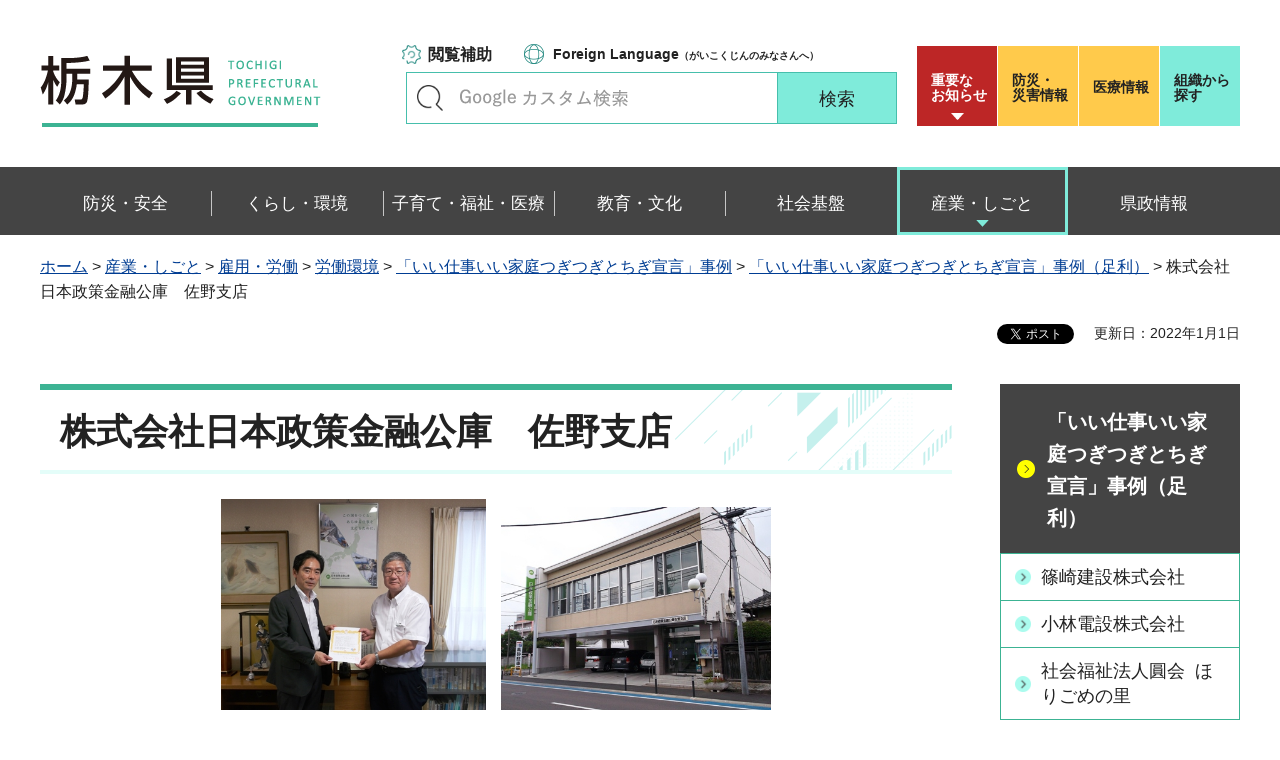

--- FILE ---
content_type: text/html
request_url: https://www.pref.tochigi.lg.jp/f06/work/koyou/roudou/jfcsano.html
body_size: 33559
content:
<?xml version="1.0" encoding="utf-8"?>
<!DOCTYPE html PUBLIC "-//W3C//DTD XHTML 1.0 Transitional//EN" "http://www.w3.org/TR/xhtml1/DTD/xhtml1-transitional.dtd">
<html xmlns="http://www.w3.org/1999/xhtml" lang="ja" xml:lang="ja" xmlns:og="http://ogp.me/ns#" xmlns:fb="http://www.facebook.com/2008/fbml">
<head>
<meta http-equiv="Content-Type" content="text/html; charset=utf-8" />
<meta http-equiv="Content-Style-Type" content="text/css" />
<meta http-equiv="Content-Script-Type" content="text/javascript" />

<title>栃木県／株式会社日本政策金融公庫　佐野支店</title>
<meta name="keywords" content="日本政策金融公庫,金融公庫,公庫" />

<meta name="author" content="栃木県" />
<meta property="og:title" content="株式会社日本政策金融公庫　佐野支店" />
<meta property="og:type" content="article" />
<meta property="og:description" content="" />
<meta property="og:url" content="https://www.pref.tochigi.lg.jp/f06/work/koyou/roudou/jfcsano.html" />
<meta property="og:image" content="https://www.pref.tochigi.lg.jp/shared/rn/images/sns/logo.png" />
<meta property="og:site_name" content="栃木県" />
<meta property="og:locale" content="ja_jp" />
<meta name="viewport" content="width=device-width, maximum-scale=3.0" />
<meta name="format-detection" content="telephone=no" />
<link href="/shared/rn/style/default.css" rel="stylesheet" type="text/css" media="all" />
<link href="/shared/rn/style/layout.css" rel="stylesheet" type="text/css" media="all" />
<link href="/shared/templates/free_rn/style/edit.css" rel="stylesheet" type="text/css" media="all" />
<link href="/shared/rn/style/smartphone.css" rel="stylesheet" media="only screen and (max-width : 640px)" type="text/css" class="mc_css" />
<link href="/shared/templates/free_rn/style/edit_sp.css" rel="stylesheet" media="only screen and (max-width : 640px)" type="text/css" class="mc_css" />
<link href="/shared/rn/images/favicon/favicon.ico" rel="shortcut icon" type="image/vnd.microsoft.icon" />
<link href="/shared/rn/images/favicon/apple-touch-icon-precomposed.png" rel="apple-touch-icon-precomposed" />
<script type="text/javascript" src="/shared/rn/js/jquery.js"></script>
<script type="text/javascript" src="/shared/rn/js/setting.js"></script>
<script type="text/javascript" src="/shared/system/js/ysruby.js"></script>
<script type="text/javascript" src="/shared/rn/js/readspeaker.js"></script>





<script type="text/javascript" src="/shared/js/ga.js"></script>
<script type="text/javascript" src="/shared/js/ga_social_tracking.js"></script>
<script type="text/javascript">
window.twttr = (function (d,s,id) {
var t, js, fjs = d.getElementsByTagName(s)[0];
if (d.getElementById(id)) return; js=d.createElement(s); js.id=id;
js.src='//platform.twitter.com/widgets.js'; fjs.parentNode.insertBefore(js, fjs);
return window.twttr || (t = { _e: [], ready: function(f){ t._e.push(f) } });
}(document, 'script', 'twitter-wjs'));
// Wait for the asynchronous resources to load
twttr.ready(function(twttr) {
_ga.trackTwitter(); //Google Analytics tracking
});
</script>
</head>
<body class="format_free type_cnt no_javascript">
<div id="fb-root"></div>
<script type="text/javascript">
window.fbAsyncInit = function() {
_ga.trackFacebook(); //Google Analytics tracking
};
(function(d, s, id) {
var js, fjs = d.getElementsByTagName(s)[0];
if (d.getElementById(id)) return;
js = d.createElement(s); js.id = id;
js.src = 'https://connect.facebook.net/ja_JP/sdk.js#xfbml=1&version=v3.0';
fjs.parentNode.insertBefore(js, fjs);
}(document, 'script', 'facebook-jssdk'));
</script>
<script type="text/javascript" src="/shared/rn/js/init.js"></script>
<div id="tmp_wrapper">
<noscript>
<p>このサイトではJavaScriptを使用したコンテンツ・機能を提供しています。JavaScriptを有効にするとご利用いただけます。</p>
</noscript>
<p><a href="#tmp_honbun" class="skip">本文へスキップします。</a></p>
<div id="tmp_heading">

<div id="tmp_header">
<div class="container">
<div id="tmp_hlogo">
<p><a href="/index.html"><span>栃木県</span></a></p>
</div>
<div id="tmp_setting_wrap">
<div id="tmp_means">
<ul class="means_list">
	<li class="func_btn"><a href="javascript:void(0);">閲覧補助</a></li>
	<li class="language_link"><a href="/english/foreignlanguage.html"><span lang="en" xml:lang="en">Foreign Language</span>（がいこくじんのみなさんへ）</a></li>
</ul>
<div id="tmp_search">
<form action="/search/result.html" id="tmp_gsearch_form" name="tmp_gsearch_form">
<div class="wrap_sch_box">
<p class="sch_ttl"><label for="tmp_query">キーワードで探す</label></p>
<p class="sch_box"><input id="tmp_query" name="q" size="31" type="text" /></p>
</div>
<div class="wrap_sch_btn">
<p class="sch_btn"><input id="tmp_sma_func_sch_btn" name="sa" type="submit" value="検索" /></p>
<p id="tmp_sma_search_hidden"><input name="cx" type="hidden" value="016477326117940873376:8yermrtktjq" /><input name="ie" type="hidden" value="UTF-8" /><input name="cof" type="hidden" value="FORID:9" /></p>
</div>
</form>
</div>
</div>
<div id="tmp_header_btn">
<div class="header_btns">
<div class="notice_board"><a href="/juyo/index.html">重要な<br />
お知らせ</a></div>
<div class="disaster_url"><a href="/kurashi/bousai/index.html"><span>防災・</span>災害情報</a></div>
<div class="medical_link"><a href="https://www.iryou.teikyouseido.mhlw.go.jp">医療情報</a></div>
<div class="org_link"><a href="/kensei/kennososhiki/index.html">組織から探す</a></div>
</div>
</div>
</div>
</div>
<ul id="tmp_hnavi_s">
	<li id="tmp_hnavi_lmenu"><a href="/juyo/index.html"><span>緊急・防災</span></a></li>
	<li id="tmp_hnavi_rmenu"><a href="javascript:void(0);"><span>検索<br />
	メニュー</span></a></li>
</ul>
</div>
<div id="tmp_sma_menu">
<div id="tmp_sma_lmenu" class="wrap_sma_sch">
<div class="lmenu_wrap">
<p class="close_btn"><a href="javascript:void(0);"><span>閉じる</span></a></p>
</div>
</div>
<div id="tmp_function" class="function_menu">
<ul class="func_list">
	<li class="setting_func"><a href="/moji/index.html">文字サイズ・色合い変更</a></li>
	<li class="setting_speaker"><a accesskey="L" href="//app-eas.readspeaker.com/cgi-bin/rsent?customerid=8490&amp;lang=ja_jp&amp;readid=tmp_read_contents&amp;url=" onclick="readpage(this.href, 'tmp_readspeaker'); return false;" rel="nofollow" class="rs_href">音声読み上げ</a></li>
	<li class="setting_furigana"><a data-contents="tmp_read_contents" data-target="tmp_read_contents" href="javascript:void(0);" id="furigana">ふりがなON</a></li>
</ul>
<p class="close_btn"><a href="javascript:void(0);"><span>閉じる</span></a></p>
</div>
<div id="tmp_sma_rmenu" class="wrap_sma_sch">
<div class="rmenu_wrap">
<p class="close_btn"><a href="javascript:void(0);"><span>閉じる</span></a></p>
</div>
</div>
</div>
<div id="tmp_wrap_emergency">
<div class="container">
<div id="tmp_emergency">
<div id="tmp_emergency_ttl">
<p>重要なお知らせ</p>
</div>
<div id="tmp_emergency_cnt">&nbsp;</div>
</div>
<p class="close_btn"><a href="javascript:void(0);"><span>閉じる</span></a></p>
</div>
</div>


<div class="gnavi">
<div class="container">
<ul>
	<li class="glist1"><a href="/bousai-anzen/index.html"><span>防災・安全</span></a></li>
	<li class="glist2"><a href="/kurashi/index.html"><span>くらし・環境</span></a></li>
	<li class="glist3"><a href="/fukushi/index.html"><span>子育て・福祉・医療</span></a></li>
	<li class="glist4"><a href="/kyouiku/index.html"><span>教育・文化</span></a></li>
	<li class="glist5"><a href="/shakaikiban/index.html"><span>社会基盤</span></a></li>
	<li class="glist6"><a href="/sangyou/index.html"><span>産業・しごと</span></a></li>
	<li class="glist7"><a href="/kensei/index.html"><span>県政情報</span></a></li>
</ul>
</div>
</div>

</div>
<div id="tmp_pankuzu">
<div class="container">
<p><a href="/index.html">ホーム</a> &gt; <a href="/sangyou/index.html">産業・しごと</a> &gt; <a href="/sangyou/koyou/index.html">雇用・労働</a> &gt; <a href="/sangyou/koyou/roudoukankyou/index.html">労働環境</a> &gt; <a href="/f06/work/koyou/roudou/senngennjirei.html">「いい仕事いい家庭つぎつぎとちぎ宣言」事例</a> &gt; <a href="/f06/work/koyou/roudou/sengenasikaga.html">「いい仕事いい家庭つぎつぎとちぎ宣言」事例（足利）</a> &gt; 株式会社日本政策金融公庫　佐野支店</p>
</div>
</div>
<div id="tmp_wrapper2" class="container">
<div id="tmp_wrap_custom_update">
<div id="tmp_custom_update">

<div id="tmp_social_plugins"><div class="social_media_btn line_btn">
<span>
<script type="text/javascript" src="//media.line.me/js/line-button.js?v=20140411" ></script>
<script type="text/javascript">
new media_line_me.LineButton({"pc":false,"lang":"ja","type":"a"});
</script>
</span>
</div><div class="social_media_btn facebook_btn">
<div data-href="https://www.pref.tochigi.lg.jp/f06/work/koyou/roudou/jfcsano.html" data-layout="button_count" data-size="small" data-mobile-iframe="true" class="fb-share-button"></div>
</div>
<div class="social_media_btn twitter_btn">
<a href="https://twitter.com/share" data-url="https://www.pref.tochigi.lg.jp/f06/work/koyou/roudou/jfcsano.html" data-text="株式会社日本政策金融公庫　佐野支店" data-lang="ja" class="twitter-share-button">ツイート</a>
<script type="text/javascript">!function(d,s,id){var js,fjs=d.getElementsByTagName(s)[0],p=/^http:/.test(d.location)?'http':'https';if(!d.getElementById(id)){js=d.createElement(s);js.id=id;js.src=p+'://platform.twitter.com/widgets.js';fjs.parentNode.insertBefore(js,fjs);}}(document, 'script', 'twitter-wjs');</script>
</div>
</div>


<p id="tmp_update">更新日：2022年1月1日</p>

</div>
</div>
<div id="tmp_wrap_main" class="column_rnavi">
<div id="tmp_main">
<div class="wrap_col_main">
<div class="col_main">
<p id="tmp_honbun" class="skip">ここから本文です。</p>
<div id="tmp_readspeaker" class="rs_preserve rs_skip rs_splitbutton rs_addtools rs_exp"></div>
<div id="tmp_read_contents">


<div id="tmp_contents">

<h1>株式会社日本政策金融公庫　佐野支店</h1>

<p align="center" class="indent"><img alt="交付の様子（日本政策金融公庫佐野支店）" height="210" src="/f06/work/koyou/roudou/images/jfcsano1.jpg" width="265" />&nbsp;&nbsp; <img alt="外観（日本政策金融公庫佐野支店）" height="203" src="/f06/work/koyou/roudou/images/jfcsano4.jpg" width="270" /></p>
<p align="center" class="indent"><img alt="登録証を手に（日本政策金融公庫佐野支店）" height="240" src="/f06/work/koyou/roudou/images/jfcsano2.jpg" width="180" />&nbsp;&nbsp; <img alt="事務所内（日本政策金融公庫佐野支店）" height="240" src="/f06/work/koyou/roudou/images/jfcsano3.jpg" width="320" /></p>
<p align="center"><img alt="株式会社日本政策金融公庫" height="689" src="/f06/work/koyou/roudou/images/164.jpg" width="600" /></p>
<p align="left">〔その他の活動〕</p>
<div align="left" class="indent">
<ul dir="ltr">
	<li>平成26年度「子育てにやさしい事業所」表彰において、公益財団法人とちぎ未来づくり財団理事長賞を受賞しました。&nbsp;</li>
</ul>
</div>



</div>
</div>
<div id="tmp_inquiry">
<div id="tmp_inquiry_ttl">
<p>お問い合わせ</p>
</div>
<div id="tmp_inquiry_cnt">
<div class="inquiry_parts">
<p>労働政策課</p>
<p>〒320-8501&nbsp;宇都宮市塙田1-1-20　県庁舎本館6階</p>
</div>
</div>
</div>
</div>
</div>
<div class="wrap_col_rgt_navi">
<div class="col_rgt_navi">

<div id="tmp_lnavi">
<div id="tmp_lnavi_ttl">
<p><a href="/f06/work/koyou/roudou/sengenasikaga.html">「いい仕事いい家庭つぎつぎとちぎ宣言」事例（足利）</a></p>
</div>
<div id="tmp_lnavi_cnt">
<ul>
<li><a href="/f06/work/koyou/roudou/shinozakikennsetukabushikigaisha.html">篠崎建設株式会社</a></li>
<li><a href="/f06/work/koyou/roudou/kobayashidennsetukabusikigaisha.html">小林電設株式会社</a></li>
<li><a href="/f06/work/koyou/roudou/syakaihukusihoujinmadokakai.html">社会福祉法人圓会 &nbsp;ほりごめの里</a></li>
<li><a href="/f06/work/koyou/roudou/kabushikigaisyatakenaka.html">株式会社竹中</a></li>
<li><a href="/f06/work/koyou/roudou/kabushikigaisyaotiaidoboku.html">株式会社落合土木</a></li>
<li><a href="/f06/work/koyou/roudou/ashikagaotonakodomosikakyouseisika.html">足利おとなこども歯科・矯正歯科</a></li>
<li><a href="/f06/work/koyou/roudou/yoshidapurakougyou.html">足利吉田工業株式会社</a></li>
<li><a href="/f06/work/koyou/roudou/aokisetubikougyoukabusikikaisya.html">青木設備工業株式会社</a></li>
<li><a href="/f06/work/koyou/roudou/syakaihukusihoujintoyookahukusikaikeihiroujinho-mukeahausu.html">社会福祉法人豊岡福祉会 軽費老人ホーム ケアハウス天王</a></li>
<li><a href="/f06/work/koyou/roudou/sengen/sanosinnyoukinnko.html">佐野信用金庫</a></li>
<li><a href="/f06/work/koyou/roudou/sengen/kabushikikaishate-pi-enusennsuikaku.html">株式会社テーピーエヌ・仙水閣</a></li>
<li><a href="/f06/work/koyou/roudou/20230214kabusikikaishasaitousetubi.html">株式会社齋藤設備</a></li>
<li><a href="/f06/work/koyou/roudou/sengen/kyouwakennsetukabusikikaisha.html">共和建設株式会社</a></li>
<li><a href="/f06/work/koyou/roudou/20230206ibskonsatutelingukabusikikaisha.html">IBSコンサルティング株式会社</a></li>
<li><a href="/f06/work/koyou/roudou/kabusikikaishatotisenn.html">株式会社トチセン</a></li>
<li><a href="/f06/work/koyou/roudou/20220915suzukisanngyou.html">鈴木産業株式会社</a></li>
<li><a href="/f06/work/koyou/roudou/okanoyagumi.html">株式会社岡ノ谷組</a></li>
<li><a href="/f06/work/koyou/roudou/kabusikikaishayosikenn.html">株式会社吉建</a></li>
<li><a href="/f06/work/koyou/roudou/sannkoukougyoukabusikikaisha.html">三興工業株式会社</a></li>
<li><a href="/f06/work/koyou/roudou/kawadajutakusetsubi.html">有限会社カワダ住宅設備</a></li>
<li><a href="/f06/work/koyou/roudou/keimyu.html">ケイミュー株式会社 足利工場</a></li>
<li><a href="/f06/work/koyou/roudou/worldstay.html">株式会社ワールドステイ</a></li>
<li><a href="/f06/work/koyou/roudou/sansinn.html">株式会社サンシン</a></li>
<li><a href="/f06/work/koyou/roudou/keahausuhikoyanosato.html">社会福祉法人 &nbsp;真善会 &nbsp;ケアハウスひこやの里</a></li>
<li><a href="/f06/work/koyou/roudou/tatsumi.html">株式会社タツミ</a></li>
<li><a href="/f06/work/koyou/roudou/maruuthisyokuhin.html">マルウチ食品産業株式会社</a></li>
<li><a href="/f06/work/koyou/roudou/marusyou.html">丸昌産業株式会社</a></li>
<li><a href="/f06/work/koyou/roudou/tokyosyokuhin.html">東京食品産業株式会社</a></li>
<li><a href="/f06/work/koyou/roudou/denpaseiki.html">電波精器株式会社</a></li>
<li><a href="/f06/work/koyou/roudou/kurihara.html">株式会社クリハラ</a></li>
<li><a href="/f06/work/koyou/roudou/kanekokensetsu.html">株式会社金子建設</a></li>
<li><a href="/f06/work/koyou/roudou/shouda.html">正田フーズ株式会社</a></li>
<li><a href="/f06/work/koyou/roudou/fijisengikou.html">フジセン技工株式会社</a></li>
<li><a href="/f06/work/koyou/roudou/jfcsano.html">株式会社日本政策金融公庫　佐野支店</a></li>
<li><a href="/f06/work/koyou/roudou/fukaiseisakusyo.html">株式会社深井製作所</a></li>
<li><a href="/f06/work/koyou/roudou/acs.html">株式会社エーシーエス</a></li>
<li><a href="/f06/work/koyou/roudou/kikuchigear.html">菊地歯車株式会社</a></li>
<li><a href="/f06/work/koyou/roudou/tyokyofood.html">株式会社東京フード</a></li>
<li><a href="/f06/work/koyou/roudou/nakatajidousha.html">株式会社中田自動車整備工場</a></li>
<li><a href="/f06/work/koyou/roudou/fujikan.html">藤管工株式会社</a></li>
<li><a href="/f06/work/koyou/roudou/ashikagaoyamasinyoukinko.html">足利小山信用金庫</a></li>
<li><a href="/f06/work/koyou/roudou/sengen/asikagamutumikai.html">社会福祉法人足利むつみ会</a></li>
<li><a href="/f06/work/koyou/roudou/sengen/fukuihoikuen.html">社会福祉法人足利むつみ会 ふくい保育園</a></li>
<li><a href="/f06/work/koyou/roudou/sengen/puromunadohikoya.html">社会福祉法人真善会　特別養護老人ホーム　プロムナードひこや</a></li>
<li><a href="/f06/work/koyou/roudou/sengen/proactive.html">株式会社プロアクティブ</a></li>
<li><a href="/f06/work/koyou/roudou/syowadenki.html">昭和電機株式会社</a></li>
<li><a href="/f06/work/koyou/roudou/sanosyoukoukaigisyo.html">佐野商工会議所</a></li>
<li><a href="/f06/work/koyou/roudou/ashikagaseikotsuin.html">株式会社仁 &nbsp;あしかが整体院・パーソナルジム</a></li>
<li><a href="/f06/work/koyou/roudou/ryomomaruzen.html">両毛丸善株式会社</a></li>
<li><a href="/f06/work/koyou/roudou/endosyokuhin.html">遠藤食品株式会社</a></li>
<li><a href="/f06/work/koyou/roudou/sanocabletv.html">佐野ケーブルテレビ株式会社</a></li>
<li><a href="/f06/work/koyou/roudou/himawari_hananohiroba.html">有限会社ひまわり・佐野ショートステイ・デイサービスセンター花の広場</a></li>
<li><a href="/f06/work/koyou/roudou/himawari_meisuinosato.html">社会福祉法人ひまわり会・特別養護老人ホーム明水の里</a></li>
<li><a href="/f06/work/koyou/roudou/tamurasyasinkan_sano.html">株式会社田村写真館 &nbsp;天使の森 &nbsp;佐野オリヴィエ</a></li>
<li><a href="/f06/work/koyou/roudou/saneidenshi.html">有限会社山栄電子</a></li>
<li><a href="/f06/work/koyou/roudou/awashimado.html">株式会社あわしま堂 &nbsp;栃木佐野工場</a></li>
<li><a href="/f06/work/koyou/roudou/ashikagasyoukoukaigisyo.html">足利商工会議所</a></li>
<li><a href="/f06/work/koyou/roudou/ashikagashisakanishisyokokai.html">足利市坂西商工会</a></li>
<li><a href="/f06/work/koyou/roudou/kuwasakikai.html">医療法人 &nbsp;社団 &nbsp;桑崎会</a></li>
<li><a href="/f06/work/koyou/roudou/sanoshakyo.html">社会福祉法人 &nbsp;佐野市社会福祉協議会</a></li>
<li><a href="/f06/work/koyou/roudou/tjr_sano.html">株式会社TJR　佐野営業所</a></li>
<li><a href="/f06/work/koyou/roudou/daiq3koubou.html">DAIQ3工房 &nbsp;熊倉工務店</a></li>
<li><a href="/f06/work/koyou/roudou/seihou.html">株式会社セイホウ</a></li>
<li><a href="/f06/work/koyou/roudou/marusan.html">株式会社マルサン</a></li>
<li><a href="/f06/work/koyou/roudou/sanoshiaso_shokokai.html">佐野市あそ商工会</a></li>
<li><a href="/f06/work/koyou/roudou/magokorokai.html">社会福祉法人真心会</a></li>
<li><a href="/f06/work/koyou/roudou/soseki.html">株式会社ソーセキ</a></li>
<li><a href="/f06/work/koyou/roudou/mitsufuku.html">三福工業株式会社</a></li>
<li><a href="/f06/work/koyou/roudou/kiyokuni.html">株式会社清国</a></li>
<li><a href="/f06/work/koyou/roudou/sanogas.html">佐野ガス株式会社</a></li>
<li><a href="/f06/work/koyou/roudou/namisato.html">株式会社波里</a></li>
<li><a href="/f06/work/koyou/roudou/sengen/radicalsuppor.html">株式会社ラディカルサポート</a></li>
<li><a href="/f06/work/koyou/roudou/sengen/globalactionpartners.html">有限会社グローバルアクションパートナーズ</a></li>
<li><a href="/f06/work/koyou/roudou/nikkensangyo.html">ニッケン産業株式会社</a></li>
<li><a href="/f06/work/koyou/roudou/shimada.html">有限会社島田製作所</a></li>
<li><a href="/f06/work/koyou/roudou/sengen/tamegai.html">株式会社タメガイ</a></li>
<li><a href="/f06/work/koyou/roudou/sengen/tennouhoikuen.html">社会福祉法人豊岡福祉会 天王保育園</a></li>
<li><a href="/f06/work/koyou/roudou/mashinkensetsu.html">株式会社真進建設</a></li>
<li><a href="/f06/work/koyou/roudou/yamatoesuron.html">ヤマトエスロン株式会社 関東工場</a></li>
<li><a href="/f06/work/koyou/roudou/shinnwabosai.html">信和防災有限会社</a></li>
<li><a href="/f06/work/koyou/roudou/ashikagadennso.html">足利電装株式会社</a></li>
<li><a href="/f06/work/koyou/roudou/ashikagatoto.html">足利東都給食株式会社</a></li>
<li><a href="/f06/work/koyou/roudou/ashikagainnsatsu.html">足利印刷株式会社</a></li>
<li><a href="/f06/work/koyou/roudou/kantoshikan.html">関東紙管株式会社</a></li>
<li><a href="/f06/work/koyou/roudou/nihondensan.html">日本電産コパル電子株式会社 &nbsp;佐野事業所</a></li>
<li><a href="/f06/work/koyou/roudou/oomugikoboroa.html">株式会社大麦工房ロア</a></li>
<li><a href="/f06/work/koyou/roudou/ashikagaryonohoikuen.html">社会福祉法人両野福祉会 保育所型 認定こども園 両野こども園</a></li>
<li><a href="/f06/work/koyou/roudou/kyoyosangyo.html">協洋産業株式会社</a></li>
<li><a href="/f06/work/koyou/roudou/ashikagayouchien.html">認定こども園　足利幼稚園</a></li>
<li><a href="/f06/work/koyou/roudou/gyaban.html">株式会社ギャバンロジスティクス本部関東工場</a></li>
<li><a href="/f06/work/koyou/roudou/koundohonten.html">有限会社香雲堂本店</a></li>
<li><a href="/f06/work/koyou/roudou/bantekku.html">株式会社バンテック</a></li>
<li><a href="/f06/work/koyou/roudou/ahikagamutumikaidonarudo.html">社会福祉法人足利むつみ会 ドナルド</a></li>
<li><a href="/f06/work/koyou/roudou/ashikagamutumikaiaozora.html">社会福祉法人足利むつみ会 特別養護老人ホーム 青空</a></li>
<li><a href="/f06/work/koyou/roudou/fujiseipan.html">藤製パン株式会社 パン専門店茶々</a></li>
<li><a href="/f06/work/koyou/roudou/yatabe.html">株式会社谷田部</a></li>
<li><a href="/f06/work/koyou/roudou/nkk.html">エヌケーケー株式会社</a></li>
<li><a href="/f06/work/koyou/roudou/syaroushihoujinochioffice.html">社会保険労務士法人OCHI OFFICE</a></li>
<li><a href="/f06/work/koyou/roudou/nakazatokensetu.html">中里建設株式会社</a></li>
<li><a href="/f06/work/koyou/roudou/hoasi.html">株式会社ホアシ</a></li>
<li><a href="/f06/work/koyou/roudou/toatersumo.html">東亜鉄網株式会社</a></li>
<li><a href="/f06/work/koyou/roudou/toa.html">ＴＯＡ株式会社</a></li>
<li><a href="/f06/work/koyou/roudou/shimadasyozi.html">株式会社島田商事</a></li>
<li><a href="/f06/work/koyou/roudou/iizukasetsubikogyo.html">飯塚設備工業株式会社</a></li>
<li><a href="/f06/work/koyou/roudou/kimuradokenn.html">株式会社木村土建</a></li>
<li><a href="/f06/work/koyou/roudou/okadareinetukikou.html">岡田冷熱機工株式会社</a></li>
<li><a href="/f06/work/koyou/roudou/hanndakoudennsya.html">株式会社半田工電社</a></li>
<li><a href="/f06/work/koyou/roudou/tatekennsetu.html">株式会社楯建設</a></li>
<li><a href="/f06/work/koyou/roudou/maruyamakensetukougyou.html">丸山建設工業株式会社</a></li>
<li><a href="/f06/work/koyou/roudou/kubotagumi.html">株式会社久保田組</a></li>
<li><a href="/f06/work/koyou/roudou/koidejapansanoeigyousyo.html">KOIDE JAPAN株式会社佐野事業所</a></li>
<li><a href="/f06/work/koyou/roudou/ashikagaizumi.html">認定こども園 足利いずみ幼稚園</a></li>
<li><a href="/f06/work/koyou/roudou/lyndenbi-ai.html">リンデン・ビーアイ株式会社</a></li>
<li><a href="/f06/work/koyou/roudou/kobayasiisho.html">株式会社小林衣裳 アルシオーネ・コート</a></li>
<li><a href="/f06/work/koyou/roudou/blastkogyo.html">ブラスト工業株式会社</a></li>
<li><a href="/f06/work/koyou/roudou/marunigakubuchigazaiten.html">マルニ額縁画材店（マルニ商事株式会社）</a></li>
<li><a href="/f06/work/koyou/roudou/nagayamatekkojyo.html">有限会社長山鉄工所 野菜製造事業部</a></li>
<li><a href="/f06/work/koyou/roudou/kansoenjiniaring.html">関綜エンジニアリング株式会社</a></li>
<li><a href="/f06/work/koyou/roudou/newmiyakohotel.html">株式会社ニューミヤコホテル</a></li>
<li><a href="/f06/work/koyou/roudou/tokusyuabeseihannjyo.html">株式会社特殊阿部製版所北関東営業所</a></li>
<li><a href="/f06/work/koyou/roudou/kobadenn.html">株式会社小林電気商会</a></li>
<li><a href="/f06/work/koyou/roudou/ochioffice.html">株式会社越智オフィス</a></li>
<li><a href="/f06/work/koyou/roudou/mimeikai.html">社会福祉法人美明会</a></li>
<li><a href="/f06/work/koyou/roudou/itatsu.html">株式会社板通</a></li>
<li><a href="/f06/work/koyou/roudou/joy.html">株式会社Ｊ・Ｏ・Ｙ</a></li>
<li><a href="/f06/work/koyou/roudou/zennrinngakuenn.html">社会福祉法人善隣学園常念寺保育園</a></li>
<li><a href="/f06/work/koyou/roudou/miyoshikougyou.html">三好砿業株式会社</a></li>
<li><a href="/f06/work/koyou/roudou/miyakodress.html">株式会社都ドレス</a></li>
<li><a href="/f06/work/koyou/roudou/minagawabyouin.html">医療法人社団隆成会 皆川病院 介護老人保健施設 四恩苑</a></li>
<li><a href="/f06/work/koyou/roudou/iwasawakensetsu.html">岩澤建設株式会社</a></li>
<li><a href="/f06/work/koyou/roudou/hld.html">ハートランド・データ株式会社</a></li>
<li><a href="/f06/work/koyou/roudou/maruya.html">株式会社マルヤ</a></li>
<li><a href="/f06/work/koyou/roudou/ogurakinzoku.html">オグラ金属株式会社</a></li>
<li><a href="/f06/work/koyou/roudou/siodasyokuhin.html">株式会社シオダ食品 </a></li>
<li><a href="/f06/work/koyou/roudou/kamimotosportsclinic.html">医療法人一燈会 かみもとスポーツクリニック</a></li>
<li><a href="/f06/work/koyou/roudou/nakayamagakuen.html">学校法人中山学園</a></li>
<li><a href="/f06/work/koyou/roudou/wataraseterebi.html">わたらせテレビ株式会社</a></li>
<li><a href="/f06/work/koyou/roudou/yabagawayouchien.html">学校法人 矢場川幼稚園</a></li>
<li><a href="/f06/work/koyou/roudou/kashiwase.html">株式会社カシワセ</a></li>
<li><a href="/f06/work/koyou/roudou/aeroedge.html">AeroEdge株式会社</a></li>
<li><a href="/f06/work/koyou/roudou/tosetsu.html">有限会社トーセツ</a></li>
<li><a href="/f06/work/koyou/roudou/iizukasemento.html">株式会社飯塚セメント工業所</a></li>
<li><a href="/f06/work/koyou/roudou/nittousanngyoukabusikigaisya.html">日東産業株式会社</a></li>
<li><a href="/f06/work/koyou/roudou/wadanobutekkusu.html">有限会社ワダノブテックス</a></li>
<li><a href="/f06/work/koyou/roudou/marukyo.html">株式会社マルキョー</a></li>
<li><a href="/f06/work/koyou/roudou/apitaasikagaten.html">ユニー株式会社アピタ足利店</a></li>
<li><a href="/f06/work/koyou/roudou/hanazonoyoutien.html">学校法人花園幼稚園</a></li>
<li><a href="/f06/work/koyou/roudou/manzou.html">株式会社万蔵</a></li>
<li><a href="/f06/work/koyou/roudou/ashikagakurumiyouchien.html">足利くるみ幼稚園</a></li>
<li><a href="/f06/work/koyou/roudou/teraokaseisakujyo.html">株式会社寺岡製作所 &nbsp;佐野工場</a></li>
<li><a href="/f06/work/koyou/roudou/yoshikawayusi.html">株式会社吉川油脂</a></li>
<li><a href="/f06/work/koyou/roudou/yamamaehoikuen.html">社会福祉法人法光会やままえ保育園</a></li>
<li><a href="/f06/work/koyou/roudou/hiyorikidshome.html">株式会社ひよりキッズホーム</a></li>
<li><a href="/f06/work/koyou/roudou/nihontekusutya.html">日本テクスチャー株式会社</a></li>
<li><a href="/f06/work/koyou/roudou/hoyuinsatu.html">株式会社朋友印刷</a></li>
<li><a href="/f06/work/koyou/roudou/tuapo-to.html">株式会社シアポート</a></li>
<li><a href="/f06/work/koyou/roudou/karusonikkukannsei.html">マレリ株式会社 実験研究センター</a></li>
<li><a href="/f06/work/koyou/roudou/shinmeiwakougyou.html">新明和工業株式会社 特装車事業部 佐野工場</a></li>
<li><a href="/f06/work/koyou/roudou/tokojigakuen.html">学校法人東光寺学園</a></li>
<li><a href="/f06/work/koyou/roudou/foruteguroumedikaru.html">フォルテ グロウ メディカル株式会社</a></li>
<li><a href="/f06/work/koyou/roudou/daiseki.html">株式会社ダイセキ 関東事業所</a></li>
<li><a href="/f06/work/koyou/roudou/bandokagaku.html">バンドー化学 株式会社 足利工場</a></li>
<li><a href="/f06/work/koyou/roudou/konchinentaruhome.html">コンチネンタルホーム 株式会社</a></li>
<li><a href="/f06/work/koyou/roudou/sengen/totinomigakuen.html">社会福祉法人とちのみ会とちのみ学園</a></li>
<li><a href="/f06/work/koyou/roudou/sengen/totinomikaiizumi.html">社会福祉法人とちのみ会和泉</a></li>
<li><a href="/f06/work/koyou/roudou/sengen/totinomikaikonakanomori.html">社会福祉法人とちのみ会こなかの森</a></li>
<li><a href="/f06/work/koyou/roudou/sengen/totinomikaidonguri.html">社会福祉法人とちのみ会どんぐり</a></li>
<li><a href="/f06/work/koyou/roudou/sengen/totinomikaiyuzuriha.html">社会福祉法人とちのみ会ゆずりは</a></li>
<li><a href="/f06/work/koyou/roudou/sengen/totinomikaiyosimizu.html">社会福祉法人とちのみ会吉水ゆずりは</a></li>
<li><a href="/f06/work/koyou/roudou/sengen/huromuasanuma.html">社会福祉法人とちのみ会フロム浅沼</a></li>
<li><a href="/f06/work/koyou/roudou/sengen/daikyoukensetu.html">大協建設株式会社</a></li>
<li><a href="/f06/work/koyou/roudou/sengen/daiitishuzo.html">第一酒造株式会社</a></li>
<li><a href="/f06/work/koyou/roudou/sengen/yosidaunso.html">吉田運送株式会社</a></li>
<li><a href="/f06/work/koyou/roudou/sengen/nakada.html">株式会社ナカダ</a></li>
<li><a href="/f06/work/koyou/roudou/sengen/utidanamakon.html">内田生コン株式会社</a></li>
<li><a href="/f06/work/koyou/roudou/sengen/simotukedoboku.html">株式会社下野土木</a></li>
<li><a href="/f06/work/koyou/roudou/sengen/yosizawaems.html">吉澤エムス株式会社</a></li>
<li><a href="/f06/work/koyou/roudou/sengen/ashikagasiseiso.html">足利市清掃事業株式会社</a></li>
<li><a href="/f06/work/koyou/roudou/sengen/gurannbisutahotel.html">株式会社グランビスタホテル＆リゾート 佐野ハイウエイレストラン</a></li>
<li><a href="/f06/work/koyou/roudou/sengen/urushibara.html">有限会社 邦史会 居宅介護複合施設 うるしばら</a></li>
<li><a href="/f06/work/koyou/roudou/sengen/sanogodojidosya.html">佐野合同自動車株式会社</a></li>
</ul>
</div>
</div>


<div class="rgt_banner">
<div class="rgt_banner_ttl">
<p>バナー広告</p>
</div>
<div class="rgt_banner_cnt"><script src="/shared/system/js/common/utility.js" type="text/javascript"></script>
<script src="/shared/system/js/banner/banner_rand_prev.js" type="text/javascript"></script>
<script type="text/javascript">
<!--
document.write('<div id="advert_area_0" class="banner"></div>');
var advert_0 = new KoukokuPublish();
advert_0.LoadData(0,2);
//-->
</script><noscript><p><a href="/banner/2/banner_list_2.html">広告一覧ページへ</a></p></noscript></div>
<div class="advertising_btn"><a href="/c05/kensei/kouhou/hp/banner.html">広告掲載のご案内</a></div>
</div>

</div>
</div>
</div>
</div>
</div>

<div id="tmp_wrap_footer">
<div id="tmp_footer">
<div class="container">
<div class="pnavi used_bg_img">
<p class="ptop"><a href="#tmp_wrapper"><span>ページの先頭へ戻る</span></a></p>
</div>
<div class="footer_lft">
<div class="footer_ttl_wrap">
<div class="footer_ttl">
<p class="ttl_name"><span>栃木県庁</span></p>
<p class="ttl_link"><a href="/kensei/kennososhiki/chousha/index.html">庁舎案内</a></p>
<p class="ttl_des">TOCHIGI PREFECTURAL GOVERNMENT</p>
</div>
</div>
<div class="footer_cnt">
<address>
<p class="footer_number">法人番号：5000020090000</p>
<p class="footer_address">〒320-8501　栃木県宇都宮市塙田1-1-20</p>
<p class="footer_phone">電話番号：028-623-2323</p>
</address>
</div>
</div>
<div class="footer_rgt">
<ul class="fnavi">
	<li><a href="/kensei/kouhou/hp/chosakuken/index.html">リンク・著作権・免責事項</a></li>
	<li><a href="/c05/pref/kouhou/kouhoushi/mobile.html">携帯サイト</a></li>
	<li><a href="/c05/pref/kouhou/kouhoushi/privacy.html">個人情報保護方針</a></li>
	<li><a href="/c05/kensei/kouhou/hp/tukaikata.html">サイト利用案内</a></li>
	<li><a href="/accessibility/index.html">ウェブアクセシビリティ方針</a></li>
	<li><a href="/c05/kensei/kouhou/hp/otoiawase.html">お問い合わせ</a></li>
	<li><a href="/sitemap/index.html">サイトマップ</a></li>
	<li><a href="/b06/system/gaido/annai/access.html">県庁舎へのアクセス</a></li>
</ul>
</div>
<div class="copyright_wrap">
<p lang="en" xml:lang="en" class="copyright">Copyright &copy; Tochigi Prefecture. All Rights Reserved.</p>
</div>
</div>
</div>
</div>

</div>
<script type="text/javascript" src="/shared/rn/js/function.js"></script>
<script type="text/javascript" src="/shared/rn/js/main.js"></script>
</body>
</html>
